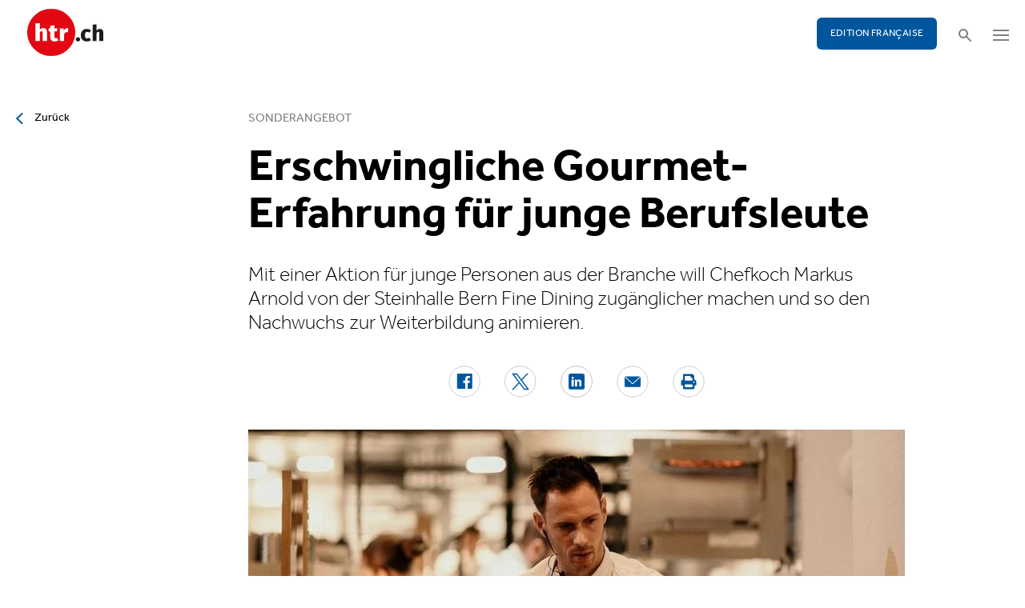

--- FILE ---
content_type: text/html; charset=utf-8
request_url: https://www.htr.ch/story/gastronomie/markus-arnold-bietet-jungen-berufsleuten-erschwingliche-gourmet-erfahrung-37589
body_size: 9794
content:
<!DOCTYPE html
    PUBLIC "-//W3C//DTD XHTML 1.0 Strict//EN"
    "http://www.w3.org/TR/xhtml1/DTD/xhtml1-strict.dtd">
<html lang="de">
<head>

<meta http-equiv="Content-Type" content="text/html; charset=utf-8" />
<!-- 
	This website is powered by TYPO3 - inspiring people to share!
	TYPO3 is a free open source Content Management Framework initially created by Kasper Skaarhoj and licensed under GNU/GPL.
	TYPO3 is copyright 1998-2026 of Kasper Skaarhoj. Extensions are copyright of their respective owners.
	Information and contribution at https://typo3.org/
-->

<base href="/" />


<meta name="generator" content="TYPO3 CMS" />
<meta name="twitter:card" content="summary" />


<link rel="stylesheet" type="text/css" href="/typo3temp/assets/css/5930fabf99.css?1760590259" media="all" />
<link rel="stylesheet" type="text/css" href="/fileadmin/shared/_font-awesome/css/font-awesome.min.css?1521711023" media="screen" title="default" />
<link rel="stylesheet" type="text/css" href="/fileadmin/shared/_css/hamburgers.css?1521711023" media="screen" title="default" />
<link rel="stylesheet" type="text/css" href="/fileadmin/shared/_css/jquery.mmenu.all.css?1521711023" media="screen" title="default" />
<link rel="stylesheet" type="text/css" href="/typo3temp/assets/css/slick_a6f6ad6a669f0686d10ad7288c81ce0241973557.css?1768224979" media="screen" title="default" />
<link rel="stylesheet" type="text/css" href="/fileadmin/shared/_css/jquery.nice-select.css?1527864888" media="screen" title="default" />
<link rel="stylesheet" type="text/css" href="/fileadmin/shared/_css/jquery.magnific.css?1538353980" media="screen" title="default" />
<link rel="stylesheet" type="text/css" href="/fileadmin/shared/_css/nanogallery2.min.css?1677831917" media="screen" title="default" />
<link rel="stylesheet" type="text/css" href="/typo3temp/assets/css/_accordion_b07c2e91d14a47461fd9f32354d2d740e6f747ac.css?1768224979" media="screen" title="default" />
<link rel="stylesheet" type="text/css" href="/fileadmin/shared/_css/jquery.datetimepicker.css?1728967515" media="screen" title="default" />
<link rel="stylesheet" type="text/css" href="/fileadmin/shared/_css/jquery.multiselect.css?1728967515" media="screen" title="default" />
<link rel="stylesheet" type="text/css" href="/typo3temp/assets/css/main_543131dfe7b7e73fa775a6407d87a2a4ed78a993.css?1768224979" media="screen" title="default" />
<link rel="stylesheet" type="text/css" href="/fileadmin/shared/_css/jquery.flipster.css?1741758597" media="screen" title="default" />
<link rel="stylesheet" type="text/css" href="/typo3temp/assets/css/_print_bdefad2acf41415bee9369e5c8f1ffb4412ef52a.css?1768224979" media="print" title="default" />
<link rel="stylesheet" type="text/css" href="/typo3temp/assets/css/1d55fd4a70.css?1767766522" media="all" />



<script src="/typo3temp/assets/js/d6667e6ad9.js?1757675127" type="text/javascript"></script>


<link rel="canonical" href="https://www.htr.ch/story/gastronomie/markus-arnold-bietet-jungen-berufsleuten-erschwingliche-gourmet-erfahrung-37589"/>
<title>Erschwingliche Gourmet-Erfahrung für junge Berufsleute - htr.ch</title>
<meta name="keywords" content="Nachwuchs, Gastronomie, Förderung, Fine-Dining, Lehrling, Studierende, Preisreduktion, Weiterbildung" />
<meta name="description" content="Mit einer Aktion für junge Personen aus der Branche will Chefkoch Markus Arnold von der Steinhalle Bern Fine Dining zugänglicher machen und so den Nachwuchs zur Weiterbildung animieren." />
<meta property="og:title" content="Erschwingliche Gourmet-Erfahrung für junge Berufsleute - htr.ch" />
<meta property="og:description" content="Mit einer Aktion für junge Personen aus der Branche will Chefkoch Markus Arnold von der Steinhalle Bern Fine Dining zugänglicher machen und so den Nachwuchs zur Weiterbildung animieren." />
<meta property="og:site_name" content="htr.ch" />
<meta property="og:type" content="article" />
<meta property="og:url" content="https://www.htr.ch/story/gastronomie/markus-arnold-bietet-jungen-berufsleuten-erschwingliche-gourmet-erfahrung-37589" />
<meta itemprop="name" content="Erschwingliche Gourmet-Erfahrung für junge Berufsleute - htr.ch" />
<meta itemprop="description" content="Mit einer Aktion für junge Personen aus der Branche will Chefkoch Markus Arnold von der Steinhalle Bern Fine Dining zugänglicher machen und so den Nachwuchs zur Weiterbildung animieren." />
<meta property="og:image" content="https://www.htr.ch/fileadmin/user_upload/htr/content/media/_processed_/4/f/csm_MarkusArnoldSteinhalle_b5a1646bb0.jpg" />
<meta itemprop="image" content="https://www.htr.ch/fileadmin/user_upload/htr/content/media/_processed_/4/f/csm_MarkusArnoldSteinhalle_b5a1646bb0.jpg" />
<meta name="viewport" content="width=device-width, initial-scale=1.0">  <link rel="apple-touch-icon" sizes="57x57" href="/fileadmin/htr/_icons/apple-icon-57x57.png">
  <link rel="apple-touch-icon" sizes="60x60" href="/fileadmin/htr/_icons/apple-icon-60x60.png">
  <link rel="apple-touch-icon" sizes="72x72" href="/fileadmin/htr/_icons/apple-icon-72x72.png">
  <link rel="apple-touch-icon" sizes="76x76" href="/fileadmin/htr/_icons/apple-icon-76x76.png">
  <link rel="apple-touch-icon" sizes="114x114" href="/fileadmin/htr/_icons/apple-icon-114x114.png">
  <link rel="apple-touch-icon" sizes="120x120" href="/fileadmin/htr/_icons/apple-icon-120x120.png">
  <link rel="apple-touch-icon" sizes="144x144" href="/fileadmin/htr/_icons/apple-icon-144x144.png">
  <link rel="apple-touch-icon" sizes="152x152" href="/fileadmin/htr/_icons/apple-icon-152x152.png">
  <link rel="apple-touch-icon" sizes="180x180" href="/fileadmin/htr/_icons/apple-icon-180x180.png">
  <link rel="icon" type="image/png" sizes="192x192"  href="/fileadmin/htr/_icons/android-icon-192x192.png">
  <link rel="icon" type="image/png" sizes="32x32" href="/fileadmin/htr/_icons/favicon-32x32.png">
  <link rel="icon" type="image/png" sizes="96x96" href="/fileadmin/htr/_icons/favicon-96x96.png">
  <link rel="icon" type="image/png" sizes="16x16" href="/fileadmin/htr/_icons/favicon-16x16.png">
  <link rel="manifest" href="/fileadmin/htr/_icons/manifest.json">
  <meta name="msapplication-TileColor" content="#ffffff">
  <meta name="msapplication-TileImage" content="/fileadmin/htr/_icons/ms-icon-144x144.png">
  <meta name="theme-color" content="#ffffff">
    <!-- Google tag (gtag.js) -->
    <script async src="https://www.googletagmanager.com/gtag/js?id=G-93F8DVEJ8W"></script>
    <script>
      window.dataLayer = window.dataLayer || [];
      function gtag(){dataLayer.push(arguments);}
      gtag('js', new Date());

      gtag('config', 'G-93F8DVEJ8W');
    </script>
    <!-- Hotjar Tracking Code for https://www.htr.ch/home -->
    <script> (function(h,o,t,j,a,r){ h.hj=h.hj||function(){(h.hj.q=h.hj.q||[]).push(arguments)}; h._hjSettings={hjid:5236527,hjsv:6}; a=o.getElementsByTagName('head')[0]; r=o.createElement('script');r.async=1; r.src=t+h._hjSettings.hjid+j+h._hjSettings.hjsv; a.appendChild(r); })(window,document,'https://static.hotjar.com/c/hotjar-','.js?sv='); </script>

<link rel="alternate" hreflang="en-US" href="https://www.htr.ch/story/gastronomie/markus-arnold-bietet-jungen-berufsleuten-erschwingliche-gourmet-erfahrung-37589"/>
<link rel="alternate" hreflang="fr-CH" href="https://www.htr.ch/edition-francaise/article/gastronomie/markus-arnold-bietet-jungen-berufsleuten-erschwingliche-gourmet-erfahrung-37589"/>
<link rel="alternate" hreflang="x-default" href="https://www.htr.ch/story/gastronomie/markus-arnold-bietet-jungen-berufsleuten-erschwingliche-gourmet-erfahrung-37589"/>
</head>
<body id="page_13" class="layout_1">

	<div id="mobilemenu">
		<div class="close-wrap">
			<div class="closer">X</div>
		</div>
		<div class="wrap">
			<div class="logo"></div>
			<ul id="mmnav" class=""><li class="first design-2"><span><a href="/hotellerie">Hotellerie</a></span></li><li class="design-2"><span><a href="/gastronomie">Gastronomie</a></span></li><li class="design-2"><span><a href="/tourismus">Tourismus</a></span></li><li class="design-2"><span><a href="/audio-video">Audio & Video</a></span></li><li class="design-2"><span><a href="/people-events">People & Events</a></span></li><li class="design-2"><span><a href="/meinungen-kommentare">Meinungen & Kommentare</a></span></li><li class="design-2"><span><a href="/dossiers-studien">Dossiers & Studien</a></span></li><li class="last design-5"><span><a href="/agenda">Agenda</a></span></li></ul>
			<div class="button"><a href="/edition-francaise/home">EDITION FRANÇAISE</a></div>
		</div>
		<div class="footer">
						<ul><li class = "first" ><a href="/ueber-uns/anzeigen-werbung">Werbung</a></li><li><a href="/services/stellenmarkt">Jobs</a></li ><li><a href="https://www.htr.ch/immobilien/" target="_parent">Immobilien</a></li ></ul> <ul><li class="first"><a class="login-link" title="Login" href="/login">Login</a></li><li><a href="/epaper">ePaper</a></li><li><a href="/services/newsletter">Newsletter</a></li ><li><a href="/ueber-uns/abonnieren">Abonnement</a></li ><li><a href="/ueber-uns/medienarchiv">Medienarchiv</a></li ></ul>
		</div>
	</div>

	<div id="searchoverlay">
		<div class="close-wrap">
			<div class="closer">x</div>
		</div>
		<div class="wrap">
			<form action="/suche" method="GET">
				<input type="search" name="kw" id="txtsearchkw" placeholder="Stichwort eingeben">
				<input type="submit" name="submit" style="display: none;">
			</form>
		</div>
	</div>

	<div id="page">

		<header>
			<div class="header-top">
				<div class="wrap preheader">
					<div class="preheader-left">
						<ul><li class = "first" ><a href="/ueber-uns/anzeigen-werbung">Werbung</a></li><li><a href="/services/stellenmarkt">Jobs</a></li ><li><a href="https://www.htr.ch/immobilien/" target="_parent">Immobilien</a></li ></ul>
					</div>

					<div class="preheader-right">
						<ul><li class="first"><a class="login-link" title="Login" href="/login">Login</a></li><li><a href="/epaper">ePaper</a></li><li><a href="/services/newsletter">Newsletter</a></li ><li><a href="/ueber-uns/abonnieren">Abonnement</a></li ><li><a href="/ueber-uns/medienarchiv">Medienarchiv</a></li ></ul>
					</div>
				</div>
				<div class="wrap">
					<div class="logo"></div>
					<div class="ressort">Hotellerie <span>&nbsp;</span> Gastronomie <span>&nbsp;</span> Tourismus</div>
					<div class="pull-right">
						<div class="button"><a href="/edition-francaise/home">EDITION FRANÇAISE</a></div>
						<div class="search"></div>
						<div class="hamburger-wrap"></div>
					</div>
				</div>
			</div>

			<div class="clear"></div>

			<div class="header-navi sticky" data-sticky-scrollpos="139">
				<div class="wrap">
					<ul id="mainnav" class=""><li class="first design-2"><span><a href="/hotellerie">Hotellerie</a></span></li><li class="design-2"><span><a href="/gastronomie">Gastronomie</a></span></li><li class="design-2"><span><a href="/tourismus">Tourismus</a></span></li><li class="design-2"><span><a href="/audio-video">Audio &amp; Video</a></span></li><li class="design-2"><span><a href="/people-events">People &amp; Events</a></span></li><li class="design-2"><span><a href="/meinungen-kommentare">Meinungen &amp; Kommentare</a></span></li><li class="design-2"><span><a href="/dossiers-studien">Dossiers &amp; Studien</a></span></li><li class="last design-5"><span><a href="/agenda">Agenda</a></span></li></ul>
				</div>
			</div>

			<div class="clear"></div>
		</header>

		<div class="contentwrap">
			<section class="content backlink">
				<a href="#" class="backlink">zurück</a>
			</section>
			<section class="content home"></section>
			<section class="content ressort"></section>
			<section class="teaser ressort"></section>
			
    

            <div id="c2" class="frame frame-default frame-type-list frame-layout-0">
                
                
                    



                
                
                    

	



                
                

    
        
<div class="tx-gi-redaktion">
	

    

    <div class="ressortnav">
        <div class="current">Gastronomie</div>
        <div class="items">
            
                <div class="item"><a href="/hotellerie">Hotellerie</a></div>
            
                <div class="item"><a href="/gastronomie">Gastronomie</a></div>
            
                <div class="item"><a href="/tourismus">Tourismus</a></div>
            
                <div class="item">Politik &amp; Wirtschaft</div>
            
                <div class="item"><a href="/dossiers-studien">Dossier &amp; Studien</a></div>
            
                <div class="item"><a href="/people-events">People &amp; Events</a></div>
            
                <div class="item">Ausbildung &amp; Karriere</div>
            
        </div>
    </div>
    <section class="content">
        <div class="header related sticky" data-sticky-scrollpos="139">
            <div class="wrap">
                

<div class="item">
    <figure>
        
            <img src="/fileadmin/user_upload/htr/content/media/_processed_/4/f/csm_MarkusArnoldSteinhalle_04907e73b0.jpg" width="120" height="120" alt="Bild " />
        
    </figure>
    <div>
        Sie lesen:
        <div class="sp">Dossier: Sonderangebot</div>
    </div>
</div>



            </div>
            <div class="progress"><div class="fill"></div></div>
        </div>

        <div class="body">
            <div class="wrap">
                <div class="advert wideboard fullsite" id="widefront-1">
                    
                            <ins data-revive-zoneid="48" data-revive-id="112ac89727052b234bb635b65edc068f"></ins><script async src="//ads.madlab.ch/delivery/asyncjs.php"></script>
                        
                </div>

                
                    <div class="left">
                        <a class="backlink" href="#"> Zurück</a>
                    </div>
                

                


                <div class="main  ">
                    
                        

<h3>
    
    
    Sonderangebot
</h3>
<h1 class="hyphenate">Erschwingliche Gourmet-Erfahrung für junge Berufsleute</h1>
<div class="lead hyphenate">Mit einer Aktion für junge Personen aus der Branche will Chefkoch Markus Arnold von der Steinhalle Bern Fine Dining zugänglicher machen und so den Nachwuchs zur Weiterbildung animieren.</div>
<div class="autoren-wrap">
    <div class="autoren">
        
                
            
    </div>
    <div class="clear"></div>
</div>

<div class="socials">
    <a href="https://www.facebook.com/sharer/sharer.php?u=https%3A%2F%2Fwww.htr.ch%2Fstory%2Fgastronomie%2Fmarkus-arnold-bietet-jungen-berufsleuten-erschwingliche-gourmet-erfahrung-37589" target="_blank"><div class="share-icon share-facebook"></div></a>
    <a href="https://twitter.com/home?status=https://www.htr.ch/story/-37589" target="_blank"><div class="share-icon share-twitter"></div></a>
    <a href="https://www.linkedin.com/shareArticle?mini=true&url=https%3A%2F%2Fwww.htr.ch%2Fstory%2Fgastronomie%2Fmarkus-arnold-bietet-jungen-berufsleuten-erschwingliche-gourmet-erfahrung-37589" target="_blank"><div class="share-icon share-linked-in"></div></a>
    <a href="mailto:?subject=Empfehlung auf htr.ch&body=https%3A%2F%2Fwww.htr.ch%2Fstory%2Fgastronomie%2Fmarkus-arnold-bietet-jungen-berufsleuten-erschwingliche-gourmet-erfahrung-37589"><div class="share-icon share-mail"></div></a>
    
    <a href="#" onclick="window.print(); return false;"><div class="share-icon share-print"></div></a>
    <div class="clear"></div>
</div>

<div class="mainimages" data-artikel-id="37589">
    <div class="items">
        
            

                <div class="item" id="img-1" data-image-nr="1">

                        
                                <figure id="mainimg-37589" class="mainimg imagefill">
                                    <a href="/fileadmin/user_upload/htr/content/media/_processed_/4/f/csm_MarkusArnoldSteinhalle_b052707f47.jpg" title="Markus Arnolds führt im Restaurant Steinhalle ein Sonderangebot für junge Personen aus der Branche ein. ">
                                        <img src="/fileadmin/user_upload/htr/content/media/_processed_/4/f/csm_MarkusArnoldSteinhalle_c21376250c.jpg" width="820" height="512" alt="Bild " />
                                    </a>
                                    <figcaption>Markus Arnolds führt im Restaurant Steinhalle ein Sonderangebot für junge Personen aus der Branche ein.  </figcaption>
                                </figure>
                            

                    <figcaption class="mobile">Markus Arnolds führt im Restaurant Steinhalle ein Sonderangebot für junge Personen aus der Branche ein.  Bild: zvg </figcaption>
                    <div class="autor">Bild: zvg </div>
                </div>
            
        
    </div>

    
        
    
</div>

        
    
<div class="articlebody" data-artikel-id="37589" data-hidden-link="0" data-artikel-paywall="0" data-loggedin="0">

    
            <p>(Medienmitteilung) Chefkoch Markus Arnold vom 17-Gault Millau-Restaurant Steinhalle in Bern setzt sich aktiv für den Berufsnachwuchs ein. Junge Personen aus der Hotellerie<strong>&nbsp;</strong>sowie Lernende aus Küche und Service erhalten<strong><em>&nbsp;</em></strong>in seinem Restaurant die Menüs zum halben Preis. Mit dieser Aktion will Arnold laut eigenen Angaben «den Talenten von Morgen» seine Art der Gastronomie zeigen und sie zugleich motivieren, sich in einem&nbsp;Fine Dining Betrieb weiterzubilden.<br> <br> «Wir hoffen auf viele Nachahmer, die Fine Dining für den Berufsnachwuchs erschwinglich und erlebbar machen», erklärt Arnold. Das Angebot soll die jungen Leute antreiben, ihre Fähigkeiten nach der Ausbildung in einem führenden Gastrobetrieb weiterzuentwickeln.</p>
<p class="blau box"><strong>Markus Arnold</strong><br> Die Küche von Markus Arnold wurde schon mehrfach mit 17 Punkten bei Gault &amp; Millau und einem Stern im Guide Michelin ausgezeichnet. Der Sternekoch ist Inhaber des Restaurants Steinhalle und hat bei namhaften Chefs im In- und Ausland sein Handwerk perfektioniert. Zudem hat er sich mit der Führung von mehreren Pop-up Gastronomiebetrieben in der Foodszene einen Namen gemacht. Inspirationen für seine Küche holt sich Arnold beim Austausch mit regionalen Produzenten und auf Reisen rund um den Globus.</p>
        

    

    

    

    

</div>
<div class="footer">
    
            
        
    <span class="date">Publiziert am Dienstag, 20. Juni 2023</span>
    <span class="tags">
        
            
                <a href="/verwandte-themen?tag=Nachwuchs&amp;cHash=eb40ad242b6c08479d159ea0100fc5de">Nachwuchs</a>
                |
            
        
            
                <a href="/verwandte-themen?tag=%20Gastronomie&amp;cHash=4ae9e678c43f1e39f3bbd333fe4e6ef6"> Gastronomie</a>
                |
            
        
            
                <a href="/verwandte-themen?tag=%20F%C3%B6rderung&amp;cHash=a2328b4a856b237c9ccc840c72426e4e"> Förderung</a>
                
            
        
    </span>
    <div class="socials"><a href="#" class="share-mail"></a><a href="#" class="share-facebook"></a><a href="#" class="share-twitter"></a></div>
</div>





                    

                    

                    
                    
                    

                    <div class="left">
                    	
	                        <a class="backlink-ressort" href="/gastronomie">zurück zur Übersicht</a>
	                    
                    </div>

                
                    <div class="advert rectangle article-rectangle-advert collapsable" style="height: 300px;">

                        
                                <ins data-revive-zoneid="45" data-revive-id="112ac89727052b234bb635b65edc068f"></ins>
                                <ins data-revive-zoneid="46" data-revive-id="112ac89727052b234bb635b65edc068f"></ins>
                            
                        <script async src="//ads.madlab.ch/delivery/asyncjs.php"></script>
                    </div>
                
                </div>


                
                    <div class="right">
                        <div class="item advert advert-sky">
                            <div class="caption">Anzeige</div>
                            <div class="sujet">
                                
                                        <ins data-revive-zoneid="47" data-revive-id="112ac89727052b234bb635b65edc068f"></ins><script async src="//ads.madlab.ch/delivery/asyncjs.php"></script>
                                    
                            </div>
                        </div>
                    </div>
                

            </div>
        </div>

        
            



    <div class="element articlerelated">
        <div class="wrap">
            <div class="headline">
                Verwandte Themen
            </div>
            <div class="items">


                
                    

                        <div class="item eqheight slick-eqheight">
                            <a href="/story/dossier-studien/gesundheit-von-der-hoehenluft-zu-longevity-44659">
                                
                                    
                                        
                                            <figure class="imagefill">
                                                <img src="/fileadmin/user_upload/htr/content/media/_processed_/4/5/csm_iStock-482859239_5f689bb6ac.jpg" width="320" height="200" alt="Symbolbild Gesungheitstourismus" title="iStock-482859239 [Konvertiert]_0001 Kopie" />
                                                
	
    
    
    
    
    
    
    
    
    
     
     
     
     
     
     
     
     
    



                                            </figure>
                                        
                                    
                                
                            </a>
                            <a href="/story/dossier-studien/gesundheit-von-der-hoehenluft-zu-longevity-44659?class=text-link&amp;cHash=799d35aa9cf46cf61e3d2798cc3498f2">
                                <h3>Gesundheit</h3>
                                <h2 class="hyphenate">Gesundheit! Von der Höhenluft zu Longevity</h2>
                                <p class="lead hyphenate">Wenn Prävention, Genuss und Pflege zusammenfinden, entstehen neue Perspektiven. Der Gesundheitsstandort Schweiz positioniert sich an der Schnittstelle von Hotellerie, Gastronomie, Medizin und Betreuung.</p>
                            </a>

                            <div class="footer"><span class="date">Montag, 19. Januar 2026</span></div>
                        </div>

                    
                
                    

                        <div class="item eqheight slick-eqheight">
                            <a href="/story/people-events/tourismusstudierende-blicken-in-andermatt-hinter-die-kulissen-44699">
                                
                                    
                                        
                                            <figure class="imagefill">
                                                <img src="/fileadmin/user_upload/htr/content/media/_processed_/c/c/csm_vb5621718_2026_01_08_Andermatt_Unveiled__Kyra_Frey13_1178x1600_17d0bd66f4.jpg" width="320" height="200" alt="netzwerk" />
                                                
	
    
    
    
    
    
    
    
    
    
     
     
     
     
     
     
     
     
    



                                            </figure>
                                        
                                    
                                
                            </a>
                            <a href="/story/people-events/tourismusstudierende-blicken-in-andermatt-hinter-die-kulissen-44699?class=text-link&amp;cHash=799d35aa9cf46cf61e3d2798cc3498f2">
                                <h3>Nachwuchsförderung</h3>
                                <h2 class="hyphenate">Tourismusstudierende blicken in Andermatt hinter die Kulissen</h2>
                                <p class="lead hyphenate">Beim Netzwerkanlass «Andermatt Unveiled» treffen 50 Tourismusstudierende auf Praxispartner und erhalten direkte Einblicke in die Destinationsentwicklung der Region.</p>
                            </a>

                            <div class="footer"><span class="date">Freitag, 16. Januar 2026</span></div>
                        </div>

                    
                
                    

                        <div class="item eqheight slick-eqheight">
                            <a href="/story/gastronomie/finalisten-der-nullpromille-trophy-stehen-fest-44708">
                                
                                    
                                        
                                            <figure class="imagefill">
                                                <img src="/fileadmin/user_upload/htr/content/media/_processed_/2/2/csm_Null_Promille_Trophy-2025_Melina_Reusser_ea451e05cf.jpg" width="320" height="200" alt="Bartenderin Melina Reusser bei der präzisen Arbeit am Glas. Gefordert sind Kreativität und handwerkliche Sorgfalt ohne Alkohol." />
                                                
	
    
    
    
    
    
    
    
    
    
     
     
     
     
     
     
     
     
    



                                            </figure>
                                        
                                    
                                
                            </a>
                            <a href="/story/gastronomie/finalisten-der-nullpromille-trophy-stehen-fest-44708?class=text-link&amp;cHash=799d35aa9cf46cf61e3d2798cc3498f2">
                                <h3>Wettbewerb</h3>
                                <h2 class="hyphenate">Finalisten der Nullpromille Trophy stehen fest</h2>
                                <p class="lead hyphenate">Die Finalisten der Schweizer Nullpromille Trophy 2026 sind bekannt. Zwölf Bartender haben sich für das Finale qualifiziert, das mitten im Dry January stattfindet. Der Wettbewerb zeigt die wachsende Bedeutung alkoholfreier Cocktails in der Barszene.</p>
                            </a>

                            <div class="footer"><span class="date">Mittwoch, 14. Januar 2026</span></div>
                        </div>

                    
                
                    

                        <div class="item eqheight slick-eqheight">
                            <a href="/story/tourismus/initiative-der-seilbahnpartner-staerkt-den-skinachwuchs-44681">
                                
                                    
                                        
                                            <figure class="imagefill">
                                                <img src="/fileadmin/user_upload/htr/content/media/_processed_/3/f/csm_Kids_on_Ski_d4b6c3a11e.jpg" width="320" height="200" alt="Kids on ski" />
                                                
	
    
    
    
    
    
    
    
    
    
     
     
     
     
     
     
     
     
    



                                            </figure>
                                        
                                    
                                
                            </a>
                            <a href="/story/tourismus/initiative-der-seilbahnpartner-staerkt-den-skinachwuchs-44681?class=text-link&amp;cHash=799d35aa9cf46cf61e3d2798cc3498f2">
                                <h3>Skinachwuchs</h3>
                                <h2 class="hyphenate">Initiative der Seilbahnpartner stärkt den Skinachwuchs</h2>
                                <p class="lead hyphenate">Mit Kids on Ski investieren Seilbahn- und Technologiepartner gezielt in die Zukunft des Wintersports. Es entsteht ein niederschwelliges Angebot für Familien, das Nachfrage schafft, Aufenthalte verlängert und junge Gäste früh an die Destination bindet.</p>
                            </a>

                            <div class="footer"><span class="date">Donnerstag, 08. Januar 2026</span></div>
                        </div>

                    
                
                    

                        <div class="item eqheight slick-eqheight">
                            <a href="/story/gastronomie/sv-group-setzt-im-januar-auf-pflanzenbasierte-ernaehrung-44647">
                                
                                    
                                        
                                            <figure class="imagefill">
                                                <img src="/fileadmin/user_upload/htr/content/media/_processed_/e/8/csm_htr.ch_Veganuary_SVGroup_Mohnspaetzli_mit_Rotkraut_9911efa97a.jpg" width="320" height="200" alt="Mohnspätzli mit Rotkraut" />
                                                
	
    
    
    
    
    
    
    
    
    
     
     
     
     
     
     
     
     
    



                                            </figure>
                                        
                                    
                                
                            </a>
                            <a href="/story/gastronomie/sv-group-setzt-im-januar-auf-pflanzenbasierte-ernaehrung-44647?class=text-link&amp;cHash=799d35aa9cf46cf61e3d2798cc3498f2">
                                <h3>Veganuary</h3>
                                <h2 class="hyphenate">SV Group setzt im Januar auf pflanzenbasierte Ernährung</h2>
                                <p class="lead hyphenate">Im Rahmen des Veganuary führt die SV Group auch 2026 neue vegane Gerichte in ihren Betrieben in der Schweiz und Deutschland ein. Dafür arbeitet das Unternehmen mit dem veganen Kulinarikexperten Pascal Haag zusammen.</p>
                            </a>

                            <div class="footer"><span class="date">Montag, 05. Januar 2026</span></div>
                        </div>

                    
                
                    

                        <div class="item eqheight slick-eqheight">
                            <a href="/story/hotellerie/praxisnah-lernen-besser-verstehen-ein-gewinn-fuer-alle-44607">
                                
                                    
                                        
                                            <figure class="imagefill">
                                                <img src="/fileadmin/user_upload/htr/content/media/_processed_/0/f/csm_htr.ch_CAM_The_Japanese_on_the_Guetsch_11_Leon_Seierlein_d4cb32e36f.jpg" width="320" height="200" alt="Symbolbild Austausch mit Gästen" />
                                                
	
    
    
    
    
    
    
    
    
    
     
     
     
     
     
     
     
     
    
        <div class="ribbon"><span>Fachbeitrag</span></div>
    



                                            </figure>
                                        
                                    
                                
                            </a>
                            <a href="/story/hotellerie/praxisnah-lernen-besser-verstehen-ein-gewinn-fuer-alle-44607?class=text-link&amp;cHash=799d35aa9cf46cf61e3d2798cc3498f2">
                                <h3>Sprachkurse</h3>
                                <h2 class="hyphenate">Praxisnah lernen, besser verstehen: ein Gewinn für alle</h2>
                                <p class="lead hyphenate">Im Luxusresort The Chedi Andermatt treffen Gäste aus aller Welt auf ein internationales Team. Das Hotel setzt auf Sprachkurse am Arbeitsplatz – ein Erfolgsmodell, das zeigt, wie Weiterbildung Qualität, Sicherheit und Motivation zugleich stärkt.</p>
                            </a>

                            <div class="footer"><span class="date">Montag, 29. Dezember 2025</span></div>
                        </div>

                    
                
                    

                        <div class="item eqheight slick-eqheight">
                            <a href="/story/dossier-studien/zukunft-neu-denken-und-gestalten-44318">
                                
                                    
                                        
                                            <figure class="imagefill">
                                                <img src="/fileadmin/user_upload/htr/content/media/_processed_/1/3/csm_htr.ch_Dossier_November_9daf679986.jpg" width="320" height="201" alt="Dossier Nachhaltigkeit" />
                                                
	
    
    
    
    
    
    
    
    
    
     
     
     
     
     
     
     
     
    



                                            </figure>
                                        
                                    
                                
                            </a>
                            <a href="/story/dossier-studien/zukunft-neu-denken-und-gestalten-44318?class=text-link&amp;cHash=799d35aa9cf46cf61e3d2798cc3498f2">
                                <h3>Nachhaltigkeit</h3>
                                <h2 class="hyphenate">Zukunft neu denken und gestalten</h2>
                                <p class="lead hyphenate">Immer mehr Betriebe gestalten ihre Zukunft mit klaren Strategien, regionalen Partnerschaften und langfristig ausgerichtetem Handeln. Das Dossier Nachhaltigkeit zeigt, wie die Branche den Spagat zwischen ökologischem Anspruch, wirtschaftlicher Realität und gesellschaftlicher Verantwortung meistert.</p>
                            </a>

                            <div class="footer"><span class="date">Montag, 15. Dezember 2025</span></div>
                        </div>

                    
                
                    

                        <div class="item eqheight slick-eqheight">
                            <a href="/story/hotellerie/neuro-campus-in-viznau-wird-gesundheitshotel-44510">
                                
                                    
                                        
                                            <figure class="imagefill">
                                                <img src="/fileadmin/user_upload/htr/content/media/_processed_/5/a/csm_htr.ch_suk_dasmorgen_2433_7ca6cd503a.jpg" width="320" height="200" alt=" Neuro Campus Hotel Das Morgen Eingang" />
                                                
	
    
    
    
    
    
    
    
    
    
     
     
     
     
     
     
     
     
    



                                            </figure>
                                        
                                    
                                
                            </a>
                            <a href="/story/hotellerie/neuro-campus-in-viznau-wird-gesundheitshotel-44510?class=text-link&amp;cHash=799d35aa9cf46cf61e3d2798cc3498f2">
                                <h3>Wechsel</h3>
                                <h2 class="hyphenate">Neuro Campus in Vitznau wird Gesundheitshotel</h2>
                                <p class="lead hyphenate">Der Betrieb des Neuro Campus Hotel Das Morgen in Vitznau geht innerhalb der Pühringer Foundation Group an deren Health Division über.</p>
                            </a>

                            <div class="footer"><span class="date">Freitag, 12. Dezember 2025</span></div>
                        </div>

                    
                
                    

                        <div class="item eqheight slick-eqheight">
                            <a href="/story/hotellerie/politischer-meilenstein-professional-bachelor-angenommen-44498">
                                
                                    
                                        
                                            <figure class="imagefill">
                                                <img src="/fileadmin/user_upload/htr/content/media/_processed_/e/4/csm_hr.ch_Bundeshaus_Bern_c581f1e279.jpg" width="320" height="200" alt="Symbolbild Bundeshaus Bern" />
                                                
	
    
    
    
    
    
    
    
    
    
     
     
     
     
     
     
     
     
    



                                            </figure>
                                        
                                    
                                
                            </a>
                            <a href="/story/hotellerie/politischer-meilenstein-professional-bachelor-angenommen-44498?class=text-link&amp;cHash=799d35aa9cf46cf61e3d2798cc3498f2">
                                <h3>Höhere Berufsbildung</h3>
                                <h2 class="hyphenate">Politischer Meilenstein: «Professional Bachelor» angenommen</h2>
                                <p class="lead hyphenate">Das Parlament verabschiedet ein wichtiges Massnahmenpaket zur Stärkung der höheren Berufsbildung. Davon profitiert auch die Beherbergungsbranche, insbesondere im Kampf gegen den Fachkräftemangel.</p>
                            </a>

                            <div class="footer"><span class="date">Mittwoch, 10. Dezember 2025</span></div>
                        </div>

                    
                
                    

                        <div class="item eqheight slick-eqheight">
                            <a href="/story/people-events/maximilian-latt-uebernimmt-kueche-im-chalet-hotel-schoenegg-44483">
                                
                                    
                                        
                                            <figure class="imagefill">
                                                <img src="/fileadmin/user_upload/htr/content/media/_processed_/7/e/csm_htr.ch_Max_Latt_ebb94ed8f1.jpeg" width="320" height="200" alt="Maximilian Latt" />
                                                
	
    
    
    
    
    
    
    
    
    
     
     
     
     
     
     
     
     
    



                                            </figure>
                                        
                                    
                                
                            </a>
                            <a href="/story/people-events/maximilian-latt-uebernimmt-kueche-im-chalet-hotel-schoenegg-44483?class=text-link&amp;cHash=799d35aa9cf46cf61e3d2798cc3498f2">
                                <h3>Rochade</h3>
                                <h2 class="hyphenate">Maximilian Latt übernimmt Küche im Chalet Hotel Schönegg</h2>
                                <p class="lead hyphenate">Nach dem Weggang von Reinhold Wrobel tritt Maximilian Latt an die Spitze der Küche im Chalet Hotel Schönegg in Zermatt. Der gebürtige Elsässer bringt internationale Erfahrung und eine klare kulinarische Vision mit.</p>
                            </a>

                            <div class="footer"><span class="date">Dienstag, 09. Dezember 2025</span></div>
                        </div>

                    
                


            </div>
        </div>
        <div class="clear"></div>
    </div>




        
    </section>


</div>
    


                
                    



                
                
                    



                
            </div>

        


			<div class="clear"></div>
		</div>

		<footer>
			<div class="breadcrumb"></div>
			<div class="backtotop"></div>
			<div class="mainfooter">
				<div class="wrap">
					<div class="part part1">
						<div class="footerlogo"></div>
						
    

            <div id="c36" class="frame frame-default frame-type-textmedia frame-layout-0">
                
                
                    



                
                

	
		

	



	


                

	<div class="ce-textpic ce-center ce-above">
		
			



		

		
				<div class="ce-bodytext">
					
					<p>Die htr hotelrevue wurde 1892 gegründet und ist bis heute die Themenführerin für die Schweizer Hotellerie, Tourismus und Gastronomie. Sie bietet monatlich umfassende Reportagen und sorgfältig recherchierte Hintergrundberichte sowie Fachartikel von Expertinnen und Experten zu aktuellen Themen und Trends aus der Branche.&nbsp;</p>
<p>Die Webseite htr.ch informiert tagesaktuell über die wichtigsten Ereignisse in der Branche.&nbsp;Der tägliche (Mo–Fr) Newsletter htr daily informiert aktuell und kompakt über branchenrelevante Themen. Im Newsletter htr weekly erhalten Sie jeden Samstag unseren kompakten Wochenüberblick.&nbsp;</p>
<p>&nbsp;</p>
				</div>
			

		
	</div>


                
                    



                
                
                    



                
            </div>

        


						<div class="footer-social">
							<div class="social linkedin"><a rel="noopener" href="https://www.linkedin.com/company/hotelrevue/" target="_blank"><img alt="Icon LinkedIn" width="17" height="17" src="/fileadmin/htr/_assets/linkedin-icon.svg"></a></div>
						</div>
					</div>
					<div class="part part2">
						<div>Ressorts</div>
						<ul><li class = "first" ><a href="/hotellerie">Hotellerie</a></li><li><a href="/gastronomie">Gastronomie</a></li ><li><a href="/tourismus">Tourismus</a></li ><li><a href="/people-events">People & Events</a></li ><li><a href="/meinungen-kommentare">Meinungen & Kommentare</a></li ><li><a href="/dossiers-studien">Dossier & Studien</a></li ></ul>
					</div>
					<div class="part part3">
						<div>Services</div>
						<ul><li class = "first" ><a href="/epaper">ePaper</a></li><li><a href="/services/newsletter">Newsletter</a></li ><li><a href="https://www.htr.ch/immobilien/" target="_parent" class="external-link-new-window">Immobilien</a></li ><li><a href="/services/stellenmarkt">Stellenmarkt</a></li ><li><a href="http://www.htr-milestone.ch" target="_blank" class="external-link-new-window" rel="noreferrer">Milestone</a></li ></ul>
					</div>
					<div class="part part4">
						<div>Über uns</div>
						<ul><li class = "first" ><a href="/ueber-uns/htr-hotelrevue-abonnieren">htr hotelrevue abonnieren</a></li><li><a href="/ueber-uns/redaktion">Redaktion</a></li ><li><a href="/ueber-uns/anzeigen-werbung">Anzeigen &amp; Werbung</a></li ><li><a href="/ueber-uns/abonnieren">Abonnieren</a></li ><li><a href="/ueber-uns/medienarchiv">Medienarchiv</a></li ><li><a href="/metanav/kontakt">Kontakt</a></li ><li><a href="https://www.hotelleriesuisse.ch/de/pub/index.htm" target="_blank" class="external-link-new-window" rel="noreferrer">HotellerieSuisse</a></li ></ul>
					</div>
					<div class="clear"></div>
				</div>
			</div>
			<div class="pagefooter">
				<div class="wrap">
					<div>
						<div class="metanav"><ul><li class = "first" ><a href="/metanav/kontakt">Kontakt</a></li><li><a href="/ueber-uns/redaktion">Impressum</a></li ><li><a href="/metanav/agb">AGB</a></li ><li><a href="/metanav/datenschutzerklaerung">Datenschutzerklärung</a></li ></ul></div>
					</div>
					<div>
						<div class="copyright">&copy; 2026 HotellerieSuisse</div>
						<div class="madeby" id="made-by-madlab"></div>
					</div>
				</div>
			</div>
		</footer>

	</div>

<div class="newsletter-eyecatcher hidden">            <a class="newsletter-eyecatcher-subscribe" title="Jetzt Newsletter abonnieren" href="/services/newsletter-pop-up"><svg xmlns="http://www.w3.org/2000/svg" viewBox="0 0 24 24"><title>Jetzt Newsletter abonnieren</title><path d="M23.82,1.116a.5.5,0,0,0-.512-.078l-23,9.5a.5.5,0,0,0,.01.927l6.332,2.459a.5.5,0,0,0,.468-.056l8.4-5.974a.5.5,0,0,1,.637.768l-7,6.745a.5.5,0,0,0-.153.36V22.5a.5.5,0,0,0,.931.252L13.1,17.327a.251.251,0,0,1,.337-.093l5.826,3.2a.5.5,0,0,0,.73-.332l4-18.5A.508.508,0,0,0,23.82,1.116Z"/></svg></a></div>
<div class="newsletter-popup-wrap hidden">
	<div class="newsletter-popup-close"></div>
	<div class="newsletter-popup">
		            <span><svg xmlns="http://www.w3.org/2000/svg" viewBox="0 0 24 24"><title>Abonnieren Sie unsere Newsletter</title><path d="M23.82,1.116a.5.5,0,0,0-.512-.078l-23,9.5a.5.5,0,0,0,.01.927l6.332,2.459a.5.5,0,0,0,.468-.056l8.4-5.974a.5.5,0,0,1,.637.768l-7,6.745a.5.5,0,0,0-.153.36V22.5a.5.5,0,0,0,.931.252L13.1,17.327a.251.251,0,0,1,.337-.093l5.826,3.2a.5.5,0,0,0,.73-.332l4-18.5A.508.508,0,0,0,23.82,1.116Z"/></svg></span>
            <h2>Abonnieren Sie unsere Newsletter</h2>
            <p>Melden Sie sich für die kostenlosen Newsletter und erhalten Sie alle wichtigen Neuigkeiten aus der Branche von Montag bis Samstag direkt per Mail.</p>
            <span class="button"><a class="newsletter-popup-subscribe" href="/services/newsletter-pop-up" title="Jetzt Newsletter abonnieren">Jetzt Newsletter abonnieren</a></span>
	</div>
</div>
<script src="https://www.google.com/recaptcha/api.js?hl=" type="text/javascript"></script>


<script src="/fileadmin/shared/_js/jquery.3.2.1.min.js" type="text/javascript"></script>
    <script>$.noConflict();</script>
    <script src="/fileadmin/shared/_js/jquery.migrate.3.min.js" type="text/javascript"></script>
    <script src="/fileadmin/shared/_js/jquery.imagesloaded.min.js" type="text/javascript"></script>
    <script src="/fileadmin/shared/_js/jquery.imagefill.js" type="text/javascript"></script>
    <script src="/fileadmin/shared/_js/hyphenator.min.js" type="text/javascript"></script>
    <script src="/fileadmin/shared/_js/jquery.stellar.min.js" type="text/javascript"></script>
    <script src="/fileadmin/shared/_js/jquery.matchHeight-min.js" type="text/javascript"></script>
    <script src="/fileadmin/shared/_js/jquery.mmenu.all.min.js" type="text/javascript"></script>
    <script src="/fileadmin/shared/_js/slick.min.js" type="text/javascript"></script>
    <script src="/fileadmin/shared/_js/jquery.nice-select.min.js" type="text/javascript"></script>
    <script src="/fileadmin/shared/_js/jquery.magnific.min.js" type="text/javascript"></script>
    <script src="/fileadmin/shared/_js/jquery.nanogallery2.min.js" type="text/javascript"></script>
    <script src="/fileadmin/shared/_js/jquery.multiselect.js" type="text/javascript"></script>
    <script src="/fileadmin/shared/_js/jquery.datetimepicker.js" type="text/javascript"></script>
    <script src="/fileadmin/shared/_js/jquery.eqHeight.js" type="text/javascript"></script>
    <script src="/fileadmin/shared/_js/validate/jquery.validate.min.js" type="text/javascript"></script>
    <script src="/fileadmin/shared/_js/flipster/jquery.flipster.min.js" type="text/javascript"></script>
    <script src="/fileadmin/shared/_js/jquery.dotdotdot.min.js" type="text/javascript"></script>
    <script src="/typo3conf/ext/gi_redaktion/Resources/Public/twitter/twitter.js" type="text/javascript"></script>
    <script src="/fileadmin/htr/_js/paging.js" type="text/javascript"></script>
    <script src="/fileadmin/htr/_js/filter.js" type="text/javascript"></script>
    <script src="/fileadmin/htr/_js/shuffle.js" type="text/javascript"></script>
    <script src="/fileadmin/htr/_js/custom.js?v=1.78" type="text/javascript"></script>
    <script src="/fileadmin/htr/_js/timeline.js?v=1.1" type="text/javascript"></script>
    <script src="/fileadmin/htr/_js/timetable.js" type="text/javascript"></script>
    <script src="/fileadmin/htr/_js/made-by-madlab.js" type="text/javascript"></script>
    <script src="/fileadmin/htr/_js/feedback-form.js" type="text/javascript"></script>
    <script src="/fileadmin/htr/_js/newsletter-popup.js?ver=1.1" type="text/javascript"></script>
    <script src="/fileadmin/htr/_js/jquery.dotdotdot.js" type="text/javascript"></script>
    <script src="/fileadmin/htr/_js/accordion.js" type="text/javascript"></script>
    <script src="/fileadmin/htr/_js/form-validation.js?v=1.2" type="text/javascript"></script>
    <script src="/fileadmin/htr/_js/agenda.js?v=1.2" type="text/javascript"></script>
    <script src="/fileadmin/htr/_js/playlist-v1.js?v=1.2" type="text/javascript"></script>
</body>
</html>

--- FILE ---
content_type: image/svg+xml
request_url: https://www.htr.ch/fileadmin/htr/_assets/linkedin-icon.svg
body_size: 280
content:
<svg xmlns="http://www.w3.org/2000/svg" fill="#fff" width="2500" height="2389" viewBox="0 5 1036 990"><path d="M0 120c0-33.334 11.667-60.834 35-82.5C58.333 15.833 88.667 5 126 5c36.667 0 66.333 10.666 89 32 23.333 22 35 50.666 35 86 0 32-11.333 58.666-34 80-23.333 22-54 33-92 33h-1c-36.667 0-66.333-11-89-33S0 153.333 0 120zm13 875V327h222v668H13zm345 0h222V622c0-23.334 2.667-41.334 8-54 9.333-22.667 23.5-41.834 42.5-57.5 19-15.667 42.833-23.5 71.5-23.5 74.667 0 112 50.333 112 151v357h222V612c0-98.667-23.333-173.5-70-224.5S857.667 311 781 311c-86 0-153 37-201 111v2h-1l1-2v-95H358c1.333 21.333 2 87.666 2 199 0 111.333-.667 267.666-2 469z"/></svg>